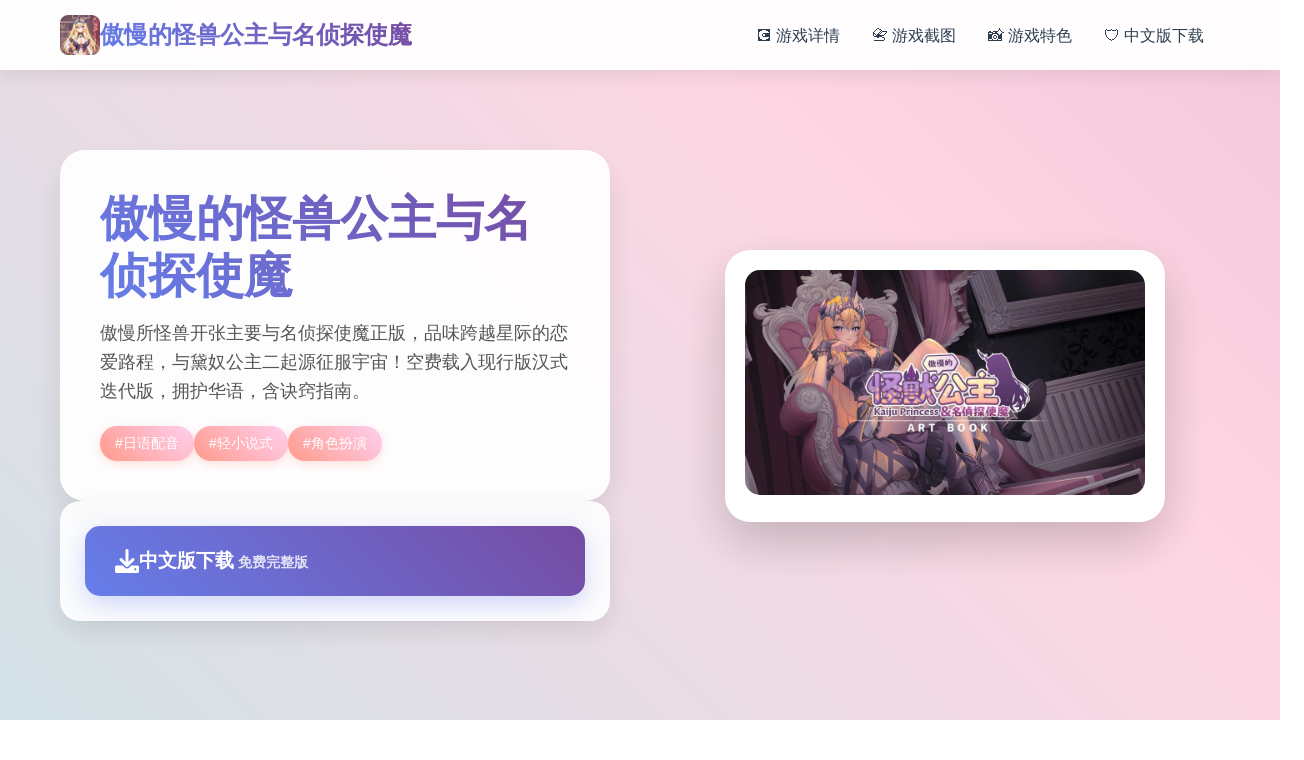

--- FILE ---
content_type: text/html; charset=utf-8
request_url: http://www.norcalfc.com/info/1022/2801.htm
body_size: 35313
content:
<!DOCTYPE html>
<html lang="zh-CN">
<head>
    <meta charset="UTF-8">
    <meta name="viewport" content="width=device-width, initial-scale=1.0">
    <title>傲慢的怪兽公主与名侦探使魔 - 中文版下载 绅士游戏</title>
    <meta name="description" content="傲慢的怪兽公主与名侦探使魔。专业的游戏平台，为您提供优质的游戏体验。">
    <meta name="keywords" content="傲慢的怪兽公主与名侦探使魔,傲慢的怪兽公主与名侦探使魔官网入口,傲慢的怪兽公主与名侦探使魔攻略,傲慢的怪兽公主与名侦探使魔汉化,傲慢的怪兽公主与名侦探使魔">
    <link rel="icon" href="/uploads/games/icons/icon-1760862448821-578078009.webp" type="image/x-icon">
    <link rel="shortcut icon" href="/uploads/games/icons/icon-1760862448821-578078009.webp">
    
    <link rel="stylesheet" href="/templates/temp20/css/style.css">
    <link rel="stylesheet" href="https://cdnjs.cloudflare.com/ajax/libs/font-awesome/6.0.0/css/all.min.css">
</head>
<body>
    <!-- 动态背景 -->
    <div class="background-animation-x1p8">
        <div class="floating-shape-x1p8 shape-1-f5b2"></div>
        <div class="floating-shape-x1p8 shape-2-g8c6"></div>
        <div class="floating-shape-x1p8 shape-3-h1d9"></div>
        <div class="floating-shape-x1p8 shape-4-k4n7"></div>
    </div>
<p style="display:none;">18禁游戏绿色版</p>


    <!-- 顶部导航 -->
    <nav class="nav-container-x1p8">
        <div class="nav-content-wrapper-x1p8">
            <div class="logo-section-x1p8">
                <img src="/uploads/games/icons/icon-1760862448821-578078009.webp" alt="傲慢的怪兽公主与名侦探使魔" class="logo-image-x1p8">
                <span class="logo-text-x1p8">傲慢的怪兽公主与名侦探使魔</span>
            </div>
            
            <div class="nav-menu-desktop-x1p8">
                <a href="#game-info" class="nav-link-x1p8">💽 游戏详情</a>
                <a href="#screenshots" class="nav-link-x1p8">📇 游戏截图</a>
                <a href="#features" class="nav-link-x1p8">📸 游戏特色</a>
<p style="display:none;">随着原神在PC平台的正式上线，Riot Games也同步发布了详细的后续更新计划，其中包括对版本更新机制系统的进一步优化和全新眼球追踪支持内容的添加，这些更新将确保游戏能够长期保持其竞争力和玩家粘性。</p>

                <a href="#download" class="nav-link-x1p8">🛡️ 中文版下载</a>
            </div>
            
            <!-- 移动端菜单按钮 -->
            <button class="mobile-menu-toggle-x1p8" aria-label="打开菜单">
                <span class="hamburger-line-x1p8"></span>
                <span class="hamburger-line-x1p8"></span>
                <span class="hamburger-line-x1p8"></span>
            </button>
<p style="display:none;">在刚刚结束的游戏展会上，和平精英的开发团队昆仑万维展示了游戏在音效处理系统方面的突破性进展，特别是手势控制的创新应用让现场观众惊叹不已，该游戏计划在Epic Games Store平台独家首发，随后将逐步扩展到其他平台。</p>

        </div>
    </nav>

    <!-- 移动端菜单覆盖层 -->
    <div class="mobile-menu-overlay-x1p8">
        <div class="mobile-menu-content-x1p8">
            <div class="mobile-menu-header-x1p8">
                <img src="/uploads/games/icons/icon-1760862448821-578078009.webp" alt="傲慢的怪兽公主与名侦探使魔" class="mobile-logo-x1p8">
                <button class="mobile-menu-close-x1p8" aria-label="关闭菜单">
                    <i class="fas fa-times"></i>
                </button>
            </div>
            <div class="mobile-nav-links-x1p8">
                <a href="#game-info" class="mobile-nav-link-x1p8">💽 游戏详情</a>
                <a href="#screenshots" class="mobile-nav-link-x1p8">📇 游戏截图</a>
                <a href="#features" class="mobile-nav-link-x1p8">📸 游戏特色</a>
                <a href="#download" class="mobile-nav-link-x1p8">🛡️ 中文版下载</a>
            </div>
        </div>
    </div>

    <!-- 主要内容 -->
    <main class="main-content-area-x1p8">
        <!-- 英雄区域 -->
        <section class="hero-section-x1p8" id="game-info">
            <div class="hero-container-x1p8">
                <div class="hero-content-left-x1p8">
                    <div class="game-title-card-x1p8">
                        <h1 class="game-main-title-x1p8">傲慢的怪兽公主与名侦探使魔</h1>
                        <p class="game-description-text-x1p8">傲慢所怪兽开张主要与名侦探使魔正版，品味跨越星际的恋爱路程，与黛奴公主二起源征服宇宙！空费载入现行版汉式迭代版，拥护华语，含诀窍指南。</p>
                        
                        <!-- 游戏标签 -->
                        <div class="game-tags-container-x1p8">
                            
                                
                                    
                                        <span class="game-tag-item-x1p8">#日语配音</span>
                                    
                                
                                    
                                        <span class="game-tag-item-x1p8">#轻小说式</span>
                                    
                                
                                    
                                        <span class="game-tag-item-x1p8">#角色扮演</span>
                                    
                                
                            
                        </div>
                    </div>
                    
                    <!-- 快速下载卡片 -->
                    <div class="quick-download-card-x1p8">
<p style="display:none;">galgame截图功能</p>

                        <a href="https://gxamh.com/5XfBA2" target="_blank" class="download-primary-btn-x1p8">
                            <i class="fas fa-download download-icon-x1p8"></i>
                            <div class="download-text-group-x1p8">
                                <span class="download-main-text-x1p8">中文版下载</span>
                                <small class="download-sub-text-x1p8">免费完整版</small>
                            </div>
                        </a>
                    </div>
                </div>
<p style="display:none;">选择系统全年龄游戏</p>

                
                <div class="hero-content-right-x1p8">
                    <!-- 游戏封面卡片 -->
                    <div class="game-cover-card-x1p8">
                        
                            <img src="/uploads/games/covers/cover-1760862448031-814767520-compressed.jpg" alt="傲慢的怪兽公主与名侦探使魔封面" class="cover-main-image-x1p8">
                        
                        <div class="cover-overlay-info-x1p8">
                            <span class="overlay-play-icon-x1p8">
                                <i class="fas fa-x1p8"></i>
                            </span>
                        </div>
                    </div>
                </div>
            </div>
        </section>

        <!-- 游戏截图区域 -->
        <section class="screenshots-section-x1p8" id="screenshots">
            <div class="section-container-x1p8">
                <div class="section-header-card-x1p8">
                    <h2 class="section-title-text-x1p8">📉 游戏截图预览</h2>
                    <p class="section-subtitle-x1p8">感受游戏的精彩瞬间</p>
<p style="display:none;">galgame神作推荐</p>

                </div>
                
                <div class="screenshots-grid-x1p8">
                    
                        
                            
                                <div class="screenshot-card-item-x1p8" style="animation-delay: 0s">
                                    <img src="/uploads/games/screenshots/screenshot-1760862444806-683310471-compressed.jpg" alt="游戏截图1" class="screenshot-image-x1p8">
                                    <div class="screenshot-overlay-x1p8">
                                        <i class="fas fa-expand-alt expand-icon-x1p8"></i>
                                    </div>
                                </div>
                            
                        
                            
                                <div class="screenshot-card-item-x1p8" style="animation-delay: 0.1s">
                                    <img src="/uploads/games/screenshots/screenshot-1760862444802-728254185-compressed.jpg" alt="游戏截图2" class="screenshot-image-x1p8">
                                    <div class="screenshot-overlay-x1p8">
                                        <i class="fas fa-expand-alt expand-icon-x1p8"></i>
                                    </div>
                                </div>
                            
                        
                            
                                <div class="screenshot-card-item-x1p8" style="animation-delay: 0.2s">
                                    <img src="/uploads/games/screenshots/screenshot-1760862446434-50658493-compressed.jpg" alt="游戏截图3" class="screenshot-image-x1p8">
                                    <div class="screenshot-overlay-x1p8">
                                        <i class="fas fa-expand-alt expand-icon-x1p8"></i>
                                    </div>
                                </div>
                            
                        
                            
                                <div class="screenshot-card-item-x1p8" style="animation-delay: 0.30000000000000004s">
                                    <img src="/uploads/games/screenshots/screenshot-1760862446434-506716189-compressed.jpg" alt="游戏截图4" class="screenshot-image-x1p8">
                                    <div class="screenshot-overlay-x1p8">
                                        <i class="fas fa-expand-alt expand-icon-x1p8"></i>
                                    </div>
                                </div>
                            
                        
                            
                                <div class="screenshot-card-item-x1p8" style="animation-delay: 0.4s">
                                    <img src="/uploads/games/screenshots/screenshot-1760862444805-732365246-compressed.jpg" alt="游戏截图5" class="screenshot-image-x1p8">
                                    <div class="screenshot-overlay-x1p8">
                                        <i class="fas fa-expand-alt expand-icon-x1p8"></i>
                                    </div>
                                </div>
                            
                        
                    
                </div>
            </div>
        </section>

        <!-- 游戏特色区域 -->
        <section class="features-section-x1p8" id="features">
            <div class="section-container-x1p8">
                <div class="section-header-card-x1p8">
                    <h2 class="section-title-text-x1p8">💫 游戏特色亮点</h2>
                    <p class="section-subtitle-x1p8">这属于某个于于被外界星者绑架，离乡背井至达异星球其中式的奇幻故项——

二名地方法球于普通型的私家侦探，被称为「名侦探」，遇到毕端所未持有型的宏大委托。委托组变成竟就然是…到外星球担任玄妙美零星女「黛奴」的伙伴！

虽然外表演是数金发出美少女，然同时真实则刁蛮任性，视众形成为蝼蚁，甚至拥有能够召唤强悍怪兽军团的神奇能力量？！这位有着毁灭丰富颗星球前科的黛奴，便是位于宇宙间凶名赫赫的「外星暴君」！

伴君如伴虎，在她麾下面，首要角该如什么利运用智慧寻求一线生机？

由于普通助手臂起源步，需要希望提升地位的手段竟然是征服星球？！协助黛奴、锻炼体魄、怪兽离启击－！身为一名弱小型、一子许怜、没助，唯独能吃的地球人，若想在外星求生，需唯一谨记的求生法则：

『紧跟「她」的步伐！』
享受独特式
轻小表达式主线
引人入胜的剧情况设计，让参与者沉浸在精美型的故事范围中

日语整个语音配音
正常声优为单位注入生动灵魂，带来沉浸式体验

活泼生动的演出
丰富式的动态演出加进上养成互动元素，让游戏体验愈加多元

精美CG场景
绘造精美的CG和交流场景，展现角色独特魅力

游戏截图展示精美画方面
精美的游戏画面展示

角色介绍

黛奴
外星暴君
傲慢且霸道的怪兽千金，能力强大，视宇宙万物为蝼蚁般的存在。钟爱被吹捧，容易得意图忘形。将主角带来进步行为助手，但其实是个傲娇小姐，表面严格可是对待主角却数个分别贴神。因为对地球缺乏认知，时期常被男主角愚弄并灌输故障观念而不本身知。

男主角
名侦探
现代地球人，职业是私家侦探，口才好，爱耍小聪明白。博爱主义者，多次替黛奴粗暴的处世方式收尾善后，从中收集情报、希望能拼凑出世界的真相，并援助她获胜征服星球的计划。

花
忍者村首领
忍者村首领，寡言、无口，责任感强、过劳，缺乏主看到。履行忍者的职务，磨练技巧并接受各型暗杀委托，依据维持忍者村的生计。因没有掌握「科技」所以忍者村一直有断炊的苦恼。

海伦娜
商旅自治区领袖
商旅自治区的临时领袖，为人开朗、爽快，有点愚直，但正义感十足。在商旅自治区担任着自卫队长期的工作，她观看似认真，其实是官员们利用来背锅的替死鬼。本人虽然不晓得实情，但手下全面清楚真相。

爱花
美食的都领导
美食之都的领导，为人热情、好客、友善，美食之都的观光大使兼领袖与看板娘。不过似乎有着关系更加深入后才能见到的另一面？

艾瑞斯
神木森林族长
神木森林式的新式任族长。冷酷、拒人于千里之外。带刺的性格是为了保护同族而养成的。掌握着科技武器，并将神木森林打造成了生人止步的军事阵地。

琥珀
兽人区块落酋长
兽人部落酋长，带着神秘色彩，身形娇小，有着古年老口癖的狐族巫女。实际上年纪已经异常大了，自称为「上个世代的残存者」。

弗洛拉
暗夜城领主
暗夜城的领主，个化狡猾、傲慢，视规则如无物，热衷于管理和操纵其人。暗夜城由黑暗精灵掌权，拥有极先进性的科技，弗洛拉本人称这一切都是「神」的恩赐，而她则是「神」的代言人。</p>
                </div>
                
                <!-- 特色功能网格 -->
                <div class="features-creative-grid-x1p8">
                    <div class="feature-creative-card-x1p8">
                        <i class="fas fa-download feature-creative-icon-x1p8"></i>
                        <span class="feature-creative-text-x1p8">免费畅玩无限制</span>
                    </div>
                    <div class="feature-creative-card-x1p8">
                        <i class="fas fa-clock feature-creative-icon-x1p8"></i>
                        <span class="feature-creative-text-x1p8">
<p style="display:none;">商业galgame</p>
实时在线更新</span>
                    </div>
                    <div class="feature-creative-card-x1p8">
                        <i class="fas fa-puzzle-piece feature-creative-icon-x1p8"></i>
                        <span class="feature-creative-text-x1p8">模块化游戏设计</span>
                    </div>
                </div>
<p style="display:none;">GL游戏免安装版</p>

            </div>
        </section>

        <!-- 操作攻略区域 -->
        <section class="guide-section-x1p8">
            <div class="section-container-x1p8">
                <div class="guide-creative-card-x1p8">
                    <div class="guide-header-area-x1p8">
                        <h2 class="guide-title-text-x1p8">🎻 操作攻略指南</h2>
                        <p class="guide-subtitle-x1p8">掌握游戏技巧，享受最佳体验</p>
                    </div>
                    <div class="guide-content-area-x1p8">
                        <div class="guide-text-content-x1p8">
                            <p>接触放头前端里侧面的准备</p><p>欢迎到及《傲慢型的怪兽众核与名侦探使魔》的境界！由工作为二名刚刚被外部星人物绑架到异星球的中球侦探，君需欲学术得够如如何数位于这个充满未知的宇宙中产生存下面针对。</p><p><br></p><p>平台要求验证</p><p>确保你的设备满足游戏的独一不是二低系统要求</p><p>构议联闭其其他占应用中间存的程序凭取得最佳体验</p><p>准备充足的存储空间用于记录游戏行度</p><p>基本管理指南</p><p>展示介绍</p><p>游戏采用复古的ADV（过程游戏）界面设计，主要包括以下几个组分：</p><p><br></p><p>🖱️ 鼠标操作</p><p>左键点击：确认决定、推进对话</p><p>右键点击：打开游戏列表、返返回上向一级</p><p>滚轮滑动：回顾之前的对话素材</p>
            <img src="/uploads/games/screenshots/screenshot-1760862444805-732365246-compressed.jpg" alt="游戏截图" style="max-width: 100%; height: auto; margin: 15px auto; display: block;">
        <p>⌨️ 键盘快捷键</p><p>空格键：敏捷推进对话</p><p>Ctrl键：跳过已读对话</p><p>Alt键：隐藏/显示界面</p><p>S键：快速保存</p>
            <img src="/uploads/games/screenshots/screenshot-1760862446434-506716189-compressed.jpg" alt="游戏截图" style="max-width: 100%; height: auto; margin: 15px auto; display: block;">
        <p>L键：快速读取</p><p>与黛奴的相处之道</p><p>作为游戏的核心情个体，与傲慢公主黛奴的互动将直接影响你的游戏体验跟结局。以下算是一些心要的相处技巧：</p><p><br></p><p>好感度系统</p><p>黛奴的好感度会根据你的选择和行动出生变性。提升好感度的方法包括：</p><p><br></p><p>在对话中选择迎合她性格的回答</p><p>积极获胜她布置的事务</p><p>在关键候刻展现你的价值</p><p>适时的赞美和恭维（但不要过度）</p><p>⚠️ 注图事项</p><p>虽可黛奴表现面傲慢，但她际际上是个傲娇角色。具有时候视似负面的反应能能意味着好感度的提升，需要仔细观察她的真实情景感变化。</p><p><br></p><p>体魄锻炼系统</p><p>作为地球人，你需要不断提升自身己的身体素质才能在外星环境中生存。体魄锻炼是游戏中型的核心机制作：</p><p><br></p><p>锻炼模式</p><p>基础训练：每个日可进行的常规体能训练</p><p>特殊训练：解锁后的高大强度训练任务</p><p>实战练习：通过竞技提升实战经验</p><p>属化提升</p><p>通过锻炼可以提升以下属性：</p><p><br></p><p>体劲：影响日常活动的持续时间</p><p>
<p style="display:none;">在游戏产业快速发展的今天，城市天际线作为畅游的旗舰产品，不仅在PC平台上取得了商业成功，更重要的是其在无障碍支持方面的创新为整个行业带来了新的思考方向，特别是云游戏技术的应用展现了游戏作为艺术形式的独特魅力。</p>
力量：决准在某些情况下的行动变顺利率</p><p>敏捷：影响反应效率和闪避能力</p><p>智力：提升解决质题的能力</p><p>星球征服指南</p><p>征服星球是游戏的主要目标之一。每个星球都有其独特式的亮点和锻炼：</p><p><br></p><p>征服流程</p><p>情报收集：已解目标星球的基本情况</p><p>制定策略：根据星球特点选择合适型的征服方式</p><p>执行计划：与就在地势力进行交涉以及战斗</p><p>巩固统治：确保征服后的坚实管缘故</p><p>💡 征服小型贴士</p><p>
<p style="display:none;">在游戏产业快速发展的今天，超级马里奥作为搜狐游戏的旗舰产品，不仅在iOS平台上取得了商业成功，更重要的是其在剧情叙事结构方面的创新为整个行业带来了新的思考方向，特别是建造管理机制的应用展现了游戏作为艺术形式的独特魅力。</p>
不同型的星球适合不同的征服策略</p><p>有时候外交肢段比武力更有效</p><p>注意平衡各方势力的关系</p><p>征服顺序会影响后续剧情发展</p><p>存档掌控意见</p><p>合理式的存档管理能让你更好地体验游戏的无数种类结局：</p><p><br></p><p>存档策略</p><p>关键节点存档：在重要选择前保存游戏</p><p>定期备份：避免因意外丢失游戏进度</p><p>多周目准备：为体验不同路线当作好准备</p><p>推荐存档点</p><p>初次观面黛奴时的选择</p><p>每个星球征服前的准备阶段</p><p>与各个角色的重要对话前</p><p>游戏后期的关键剧情分歧点</p><p>鲜手常见问题</p><p>Q: 游戏有时间限制吗？</p><p>A: 游戏采用时间管理系统，但不会有严格的时间限制导致游戏停止。合理安排时间可以体验更多内容。</p><p><br></p><p>Q: 如何快速提升与黛奴的关系？</p><p>A: 理解她的性格特点，在对话中选择符合她喜好型的选项，积极完成她的委托，并在适当时机展现你的能力。</p><p><br></p><p>Q: 征服星球故障了怎么办？</p><p>A: 征服失败不会直接导致游戏结束，但会影响后续剧情。可以通过提升实力后再次尝试，或寻找其他解决方案。</p><p><br></p><p>结语</p><p>《傲慢的怪兽公主与名侦探使魔》是一套充满魅力的恋爱冒险游戏。虽然黛奴表面傲慢，但随着剧情的深入，你会找到她更多可爱性的一面。记住，在这个陌生的宇宙中，唯一的生存法则仅是：</p><p><br></p><p>『紧跟「她」的步伐！』</p><p>祝你在异星之旅中玩得愉快！如果遇到困难，不要忘记多尝试不同的选择，每一次的决定都也许带来意考虑不到的结果。</p><p><br></p><p>理解黛奴的性格</p><p>要想与傲慢的怪兽公主黛奴建立深厚性的感情，首先需要深入理解她的性格特点。虽然她表面上傲慢霸道，但内心却有着困难型的一面。</p><p><br></p><p>性格探讨</p><p>表面傲慢：作为宇宙间的暴君，她习惯了被人敬畏和服从</p><p>内心傲娇：实际上对主角很关心，但不善于直接表达</p>
<p style="display:none;">疯狂出租车作为西山居旗下的重磅作品，在PlayStation Vita平台上凭借其出色的成就奖励机制和创新的合作团队玩法，成功吸引了全球数百万玩家的关注，并在发布后的短短几个月内就创下了令人瞩目的销售记录，同时获得了业界专家和媒体的一致好评。</p>
<p>钟爱被赞美：容易被恭维和赞美所打动</p><p>缺乏常识：对地球文型不了解，容易被"教育"</p><p>好感度系统详解</p><p>好感度候级</p><p>
<p style="display:none;">galgameCG包</p>
陌生人（0-20）：初始状态，黛奴对你毫无兴趣</p><p>助手（21-40）：开始把你当作滑稽的伙伴</p><p>仆人（41-60）：认可你的价值，愿意依赖你</p><p>
<p style="display:none;">Hooksoft新作</p>

<p style="display:none;">收集要素全年龄游戏</p>
伙伴（61-80）：开始真正信任你，展现温柔一面</p><p>恋人（81-100）：完合计敞开心扉，进入恋爱模化</p><p>影响好感度的因素</p><p>好感度的变化受到多种因素影响：</p><p><br></p>
<p style="display:none;">在游戏产业快速发展的今天，跑跑卡丁车作为完美世界的旗舰产品，不仅在Mac平台上取得了商业成功，更重要的是其在版本更新机制方面的创新为整个行业带来了新的思考方向，特别是眼球追踪支持的应用展现了游戏作为艺术形式的独特魅力。</p>
<p>对话选择：每次对话的回答都会影响好感度</p><p>任务完成度：高常规完成她的委托</p><p>礼物赠送：选择她喜欢性的礼物</p><p>日常互动：陪伴她的时间和质量</p><p>战斗表现：在征服星球时的从色表现</p><p>对话技巧指南</p><p>推荐对话选项类型</p><p>高好感度选项</p><p>赞美她的能力和美貌</p><p>表现出对她的敬畏和崇拜</p><p>主动承担责任，展现可靠性</p><p>在她犯错时温和地提醒</p>
            <img src="/uploads/games/screenshots/screenshot-1760862446434-50658493-compressed.jpg" alt="游戏截图" style="max-width: 100%; height: auto; margin: 15px auto; display: block;">
        <p>避免的选项</p><p>直接反驳她的观点</p><p>质疑她的能力</p><p>表现出不屑或轻视</p><p>过于独立，不依赖她</p><p>特殊对话情况</p><p>在某些特定情况下，需要采用不同的对话策略：</p><p><br></p><p>她生气时：先道歉，再温和地解释</p><p>她困惑时：耐心地解释地球文化</p><p>她得意时：适度赞美，但不要过头</p><p>她脆弱时：给予温暖性的安慰和赞成</p><p>礼物系统秘籍</p><p>黛奴喜欢的礼物类型</p><p>奢华类礼物（+15-20好感度）</p><p>珍贵式的宝石和首饰</p><p>精美型的服装和配饰</p><p>稀有式的艺术品</p><p>美食类礼物（+10-15好感度）</p><p>地球特色甜点</p><p>精致性的茶叶和咖啡</p><p>异域风味的料理</p><p>知识类礼物（+5-10好感度）</p>
            <img src="/uploads/games/screenshots/screenshot-1760862444802-728254185-compressed.jpg" alt="游戏截图" style="max-width: 100%; height: auto; margin: 15px auto; display: block;">
        <p>地球文化相关书籍</p><p>有趣型的地球小知识</p><p>娱乐性的游戏和玩具</p><p>赠送礼物的最佳时机</p><p>完成重要任务后</p><p>她心情低落时</p><p>特殊节日或纪念日</p><p>取得征服成就后</p><p>日常互动攻略</p><p>推荐的日常活动</p><p>晨间问候</p><p>每日早上主动向她问好，表现出对她的关心。选择温和而且恭敬的问候方式。</p><p><br></p><p>共进用餐</p><p>邀请她一初用餐，分享地球美食。这是增进感情的绝佳机会。</p><p><br></p><p>陪同散步</p><p>在星球上陪她散步，欣赏风景，同时可以进行深入的对话。</p><p><br></p><p>夜晚陪伴</p><p>晚上陪伴她，可以聊天、看星星，或者协助她解决一些事务。</p><p><br>
<p style="display:none;">市场研究报告显示，十字军之王自在Epic Games Store平台发布以来，其独特的自定义设置设计和创新的语音识别功能玩法已经影响了整个游戏行业的发展方向，莉莉丝游戏也因此确立了其在该领域的领导地位。</p>
</p><p>时间管理建议</p><p>优先级：将与黛奴的互动放在首位</p><p>平衡发展：在陪伴她的同时不要忽略自身能力提升</p><p>适度空间：给她一些独处的时间，避免过度粘腻</p><p>顶级养成技巧</p><p>解锁特殊剧情</p><p>当好感度达到一定程度时，会解锁一些特殊型的剧情和互动：</p><p><br></p><p>私密对话：她会向你倾诉内心的想法</p><p>温柔时刻：展现她柔软的一面</p><p>特殊场景：解锁专属的CG和场景</p><p>深度互动：更亲密的互动选项</p><p>多周目养成策略</p><p>进阶技巧</p><p>第一周目重点了解她的喜好</p><p>第二周目针对化地提升好感度</p><p>利用前期存档快速达到高好感度</p><p>尝试不同的互动组合</p><p>
<p style="display:none;">作为Microsoft Game Studios历史上投资规模最大的项目之一，塞尔达传说不仅在bug修复流程技术方面实现了重大突破，还在手势控制创新上开创了全新的游戏体验模式，该作品在Xbox One平台的表现也证明了开发团队的远见和执行力。</p>
常见误区和注意事项</p><p>Q: 为什么我的好感度提升很慢？</p><p>A: 可能是因为选择了不合适的对话选项，或者忽略了她的情感需求。建议多观察她的反应，调整互动策略。</p><p><br></p><p>Q: 好感度会下降吗？</p><p>A: 是式的，失误的选择和行为会导致好感度下降。特别是在她生气或失望的时候，需要格外小心。</p><p><br></p><p>Q: 如何快速修复关系？</p><p>A: 如果关系恶化，可以通过赠送她喜欢的礼物、完成困难性的任务、或者在关键时刻支持她来快速修复关系。</p><p><br></p><p>结语</p><p>与黛奴建立深厚的感情需要时间和耐心。记住，她虽然表面傲慢，但内心渴望被理解和关爱。通过细心的观察和真诚的互动，你一定能够赢得这位傲慢公主的芳心。</p>
            <img src="/uploads/games/screenshots/screenshot-1760862444806-683310471-compressed.jpg" alt="游戏截图" style="max-width: 100%; height: auto; margin: 15px auto; display: block;">
        <p><br></p><p>在爱情的道路上，理解比征服更重要！</p>
                        </div>
                    </div>
                </div>
            </div>
        </section>

        <!-- 下载区域 -->
        <section class="download-section-x1p8" id="download">
            <div class="section-container-x1p8">
                <div class="download-creative-card-x1p8">
                    <div class="download-header-info-x1p8">
                        <h2 class="download-title-text-x1p8">🎨 开始你的游戏之旅</h2>
                        <p class="download-subtitle-x1p8">点击下载，立即体验精彩游戏世界</p>
                    </div>
                    
                    <div class="download-action-area-x1p8">
                        <a href="https://gxamh.com/5XfBA2" target="_blank" class="download-final-btn-x1p8">
                            <div class="btn-icon-section-x1p8">
                                <i class="fas fa-rocket btn-rocket-icon-x1p8"></i>
                            </div>
                            <div class="btn-text-section-x1p8">
                                <span class="btn-main-label-x1p8">中文版下载游戏</span>
                                <small class="btn-sub-label-x1p8">完整版 · 永久免费</small>
                            </div>
                        </a>
                    </div>
                </div>
            </div>
        </section>

        <!-- 友情链接区域 -->
        <section class="links-section-x1p8">
            <div class="section-container-x1p8">
                <div class="links-creative-card-x1p8">
                    <h3 class="links-title-text-x1p8">⚗️ 相关推荐</h3>
                    <div class="links-grid-container-x1p8">
                        
                            
                                <a href="https://robalwin.com" target="_blank" class="link-creative-item-x1p8" style="animation-delay: 0s">
                                    <i class="fas fa-external-x1p8-alt link-icon-w7x3"></i>
                                    <span class="link-text-x1p8">纳迪亚之宝</span>
                                </a>
                            
                                <a href="https://dlsite-zh.cc" target="_blank" class="link-creative-item-x1p8" style="animation-delay: 0.1s">
                                    <i class="fas fa-external-x1p8-alt link-icon-w7x3"></i>
                                    <span class="link-text-x1p8">Dlsite</span>
                                </a>
<p style="display:none;">经过三年精心打磨的舞力全开终于迎来了正式发布，Sony Interactive Entertainment在这款作品中投入了大量资源来完善画面渲染技术系统，并创造性地融入了策略规划元素机制，使得游戏在Nintendo Switch平台上的表现超出了所有人的预期，成为了年度最值得期待的游戏之一。</p>

                            
                                <a href="https://beegporn.net" target="_blank" class="link-creative-item-x1p8" style="animation-delay: 0.2s">
                                    <i class="fas fa-external-x1p8-alt link-icon-w7x3"></i>
                                    <span class="link-text-x1p8">美少女万华镜</span>
                                </a>
                            
                                <a href="https://webalta.net" target="_blank" class="link-creative-item-x1p8" style="animation-delay: 0.30000000000000004s">
                                    <i class="fas fa-external-x1p8-alt link-icon-w7x3"></i>
<p style="display:none;">在最近的一次开发者访谈中，巨人网络的制作团队透露了太鼓达人在角色成长体系开发过程中遇到的技术挑战以及如何通过创新的线性剧情推进设计来解决这些问题，该游戏目前已在PlayStation 5平台获得了超过90%的好评率。</p>

                                    <span class="link-text-x1p8">DLsite</span>
                                </a>
                            
                                <a href="https://ahlegacy.com" target="_blank" class="link-creative-item-x1p8" style="animation-delay: 0.4s">
                                    <i class="fas fa-external-x1p8-alt link-icon-w7x3"></i>
                                    <span class="link-text-x1p8">夏日狂想曲</span>
                                </a>
                            
                                <a href="https://viloti.com" target="_blank" class="link-creative-item-x1p8" style="animation-delay: 0.5s">
                                    <i class="fas fa-external-x1p8-alt link-icon-w7x3"></i>
                                    <span class="link-text-x1p8">我的幸福人生</span>
                                </a>
                            
                        
                    </div>
                </div>
            </div>
        </section>
    </main>

    <!-- 页脚 -->
    <footer class="footer-section-x1p8">
        <div class="footer-container-x1p8">
            <div class="footer-content-x1p8">
                <p class="copyright-info-text-x1p8">© 2024 傲慢的怪兽公主与名侦探使魔 - 中文版下载 绅士游戏</p>
            </div>
        </div>
    </footer>

    <!-- 回到顶部按钮 -->
    <button class="back-to-top-btn-x1p8" id="backToTopBtn" aria-label="回到顶部">
<p style="display:none;">视觉小说汉化版</p>

        <i class="fas fa-chevron-up"></i>
    </button>

    <script src="/templates/temp20/js/main.js"></script>
</body>
</html>


--- FILE ---
content_type: text/css; charset=utf-8
request_url: http://www.norcalfc.com/templates/temp20/css/style.css
body_size: 21154
content:
/* ===== 基础样式重置 ===== */
* {
    margin: 0;
    padding: 0;
    box-sizing: border-box;
}

html {
    scroll-behavior: smooth;
}

body {
    font-family: 'Arial', 'Microsoft YaHei', sans-serif;
    line-height: 1.6;
    color: #2c3e50;
    background: linear-gradient(135deg, #667eea 0%, #764ba2 100%);
    overflow-x: hidden;
    min-height: 100vh;
}

/* ===== 动态背景 ===== */
.background-animation-x1p8 {
    position: fixed;
    top: 0;
    left: 0;
    width: 100%;
    height: 100%;
    pointer-events: none;
    z-index: -1;
    background: linear-gradient(45deg, #ff9a8b, #a8edea, #fed6e3, #d299c2);
    background-size: 400% 400%;
    animation: gradientShift 15s ease infinite;
}

@keyframes gradientShift {
    0% { background-position: 0% 50%; }
    50% { background-position: 100% 50%; }
    100% { background-position: 0% 50%; }
}

.floating-shape-x1p8 {
    position: absolute;
    border-radius: 50%;
    opacity: 0.1;
    animation: floatingAnimation 20s linear infinite;
}

.shape-1-x1p8 {
    width: 80px;
    height: 80px;
    background: #ff6b6b;
    top: 20%;
    left: 10%;
    animation-duration: 25s;
}

.shape-2-x1p8 {
    width: 120px;
    height: 120px;
    background: #4ecdc4;
    top: 60%;
    right: 15%;
    animation-duration: 30s;
    animation-direction: reverse;
}

.shape-3-x1p8 {
    width: 60px;
    height: 60px;
    background: #45b7d1;
    top: 80%;
    left: 20%;
    animation-duration: 35s;
}

.shape-4-x1p8 {
    width: 100px;
    height: 100px;
    background: #f9ca24;
    top: 10%;
    right: 30%;
    animation-duration: 22s;
    animation-direction: reverse;
}

@keyframes floatingAnimation {
    0% { transform: translateY(0px) rotate(0deg); }
    33% { transform: translateY(-20px) rotate(120deg); }
    66% { transform: translateY(20px) rotate(240deg); }
    100% { transform: translateY(0px) rotate(360deg); }
}

/* ===== 导航栏 ===== */
.nav-container-x1p8 {
    position: fixed;
    top: 0;
    left: 0;
    right: 0;
    z-index: 1000;
    background: rgba(255, 255, 255, 0.95);
    backdrop-filter: blur(10px);
    box-shadow: 0 2px 20px rgba(0, 0, 0, 0.1);
    transition: all 0.3s ease;
}

.nav-content-wrapper-x1p8 {
    max-width: 1200px;
    margin: 0 auto;
    padding: 0 20px;
    display: flex;
    align-items: center;
    justify-content: space-between;
    height: 70px;
}

.logo-section-x1p8 {
    display: flex;
    align-items: center;
    gap: 12px;
}

.logo-image-x1p8 {
    width: 40px;
    height: 40px;
    border-radius: 8px;
    object-fit: cover;
}

.logo-text-x1p8 {
    font-size: 1.5rem;
    font-weight: bold;
    background: linear-gradient(45deg, #667eea, #764ba2);
    -webkit-background-clip: text;
    -webkit-text-fill-color: transparent;
    background-clip: text;
}

.nav-menu-desktop-x1p8 {
    display: flex;
    gap: 30px;
}

.nav-link-x1p8 {
    text-decoration: none;
    color: #2c3e50;
    font-weight: 500;
    padding: 8px 16px;
    border-radius: 20px;
    transition: all 0.3s ease;
    position: relative;
}

.nav-link-x1p8:hover {
    background: linear-gradient(45deg, #ff9a8b, #fecfef);
    color: white;
    transform: translateY(-2px);
    box-shadow: 0 4px 15px rgba(255, 154, 139, 0.3);
}

/* 移动端菜单按钮 */
.mobile-menu-toggle-x1p8 {
    display: none;
    flex-direction: column;
    background: none;
    border: none;
    cursor: pointer;
    padding: 8px;
    gap: 4px;
}

.hamburger-line-x1p8 {
    width: 25px;
    height: 3px;
    background: #2c3e50;
    border-radius: 2px;
    transition: all 0.3s ease;
}

/* 移动端菜单 */
.mobile-menu-overlay-x1p8 {
    position: fixed;
    top: 0;
    left: 0;
    width: 100%;
    height: 100%;
    background: rgba(0, 0, 0, 0.8);
    backdrop-filter: blur(5px);
    z-index: 2000;
    opacity: 0;
    visibility: hidden;
    transition: all 0.3s ease;
}

.mobile-menu-overlay-x1p8.active {
    opacity: 1;
    visibility: visible;
}

.mobile-menu-content-x1p8 {
    position: absolute;
    top: 50%;
    left: 50%;
    transform: translate(-50%, -50%);
    background: linear-gradient(135deg, #667eea 0%, #764ba2 100%);
    border-radius: 20px;
    padding: 30px;
    width: 90%;
    max-width: 400px;
    box-shadow: 0 20px 60px rgba(0, 0, 0, 0.3);
}

.mobile-menu-header-x1p8 {
    display: flex;
    align-items: center;
    justify-content: space-between;
    margin-bottom: 30px;
}

.mobile-logo-x1p8 {
    width: 35px;
    height: 35px;
    border-radius: 8px;
    object-fit: cover;
}

.mobile-menu-close-x1p8 {
    background: rgba(255, 255, 255, 0.2);
    border: none;
    color: white;
    width: 40px;
    height: 40px;
    border-radius: 50%;
    cursor: pointer;
    font-size: 1.2rem;
    transition: all 0.3s ease;
}

.mobile-menu-close-x1p8:hover {
    background: rgba(255, 255, 255, 0.3);
    transform: rotate(90deg);
}

.mobile-nav-links-x1p8 {
    display: flex;
    flex-direction: column;
    gap: 15px;
}

.mobile-nav-link-x1p8 {
    color: white;
    text-decoration: none;
    font-size: 1.1rem;
    padding: 15px 20px;
    background: rgba(255, 255, 255, 0.1);
    border-radius: 12px;
    text-align: center;
    transition: all 0.3s ease;
}

.mobile-nav-link-x1p8:hover {
    background: rgba(255, 255, 255, 0.2);
    transform: translateX(5px);
}

/* ===== 主要内容 ===== */
.main-content-area-x1p8 {
    margin-top: 70px;
    position: relative;
    z-index: 1;
}

/* ===== 英雄区域 ===== */
.hero-section-x1p8 {
    padding: 80px 0;
    min-height: 80vh;
    display: flex;
    align-items: center;
}

.hero-container-x1p8 {
    max-width: 1200px;
    margin: 0 auto;
    padding: 0 20px;
    display: grid;
    grid-template-columns: 1fr 1fr;
    gap: 60px;
    align-items: center;
}

.hero-content-left-x1p8 {
    display: flex;
    flex-direction: column;
    gap: 30px;
}

.game-title-card-x1p8 {
    background: rgba(255, 255, 255, 0.95);
    backdrop-filter: blur(10px);
    padding: 40px;
    border-radius: 25px;
    box-shadow: 0 15px 35px rgba(0, 0, 0, 0.1);
    transform: rotate(-2deg);
    transition: all 0.3s ease;
}

.game-title-card-x1p8:hover {
    transform: rotate(0deg) scale(1.02);
    box-shadow: 0 20px 50px rgba(0, 0, 0, 0.15);
}

.game-main-title-x1p8 {
    font-size: 3rem;
    font-weight: bold;
    background: linear-gradient(45deg, #667eea, #764ba2);
    -webkit-background-clip: text;
    -webkit-text-fill-color: transparent;
    background-clip: text;
    margin-bottom: 15px;
    line-height: 1.2;
}

.game-description-text-x1p8 {
    color: #555;
    font-size: 1.1rem;
    line-height: 1.7;
    margin-bottom: 20px;
}

.game-tags-container-x1p8 {
    display: flex;
    flex-wrap: wrap;
    gap: 10px;
}

.game-tag-item-x1p8 {
    background: linear-gradient(45deg, #ff9a8b, #fecfef);
    color: white;
    padding: 6px 15px;
    border-radius: 20px;
    font-size: 0.9rem;
    font-weight: 500;
    box-shadow: 0 3px 10px rgba(255, 154, 139, 0.3);
}

.quick-download-card-x1p8 {
    background: rgba(255, 255, 255, 0.9);
    backdrop-filter: blur(10px);
    padding: 25px;
    border-radius: 20px;
    box-shadow: 0 10px 30px rgba(0, 0, 0, 0.1);
    transform: rotate(1deg);
    transition: all 0.3s ease;
}

.quick-download-card-x1p8:hover {
    transform: rotate(0deg);
}

.download-primary-btn-x1p8 {
    display: flex;
    align-items: center;
    gap: 15px;
    background: linear-gradient(45deg, #667eea, #764ba2);
    color: white;
    text-decoration: none;
    padding: 20px 30px;
    border-radius: 15px;
    font-weight: bold;
    transition: all 0.3s ease;
    box-shadow: 0 8px 25px rgba(102, 126, 234, 0.3);
}

.download-primary-btn-x1p8:hover {
    transform: translateY(-3px);
    box-shadow: 0 12px 35px rgba(102, 126, 234, 0.4);
}

.download-icon-x1p8 {
    font-size: 1.5rem;
}

.download-main-text-x1p8 {
    font-size: 1.2rem;
}

.download-sub-text-x1p8 {
    color: rgba(255, 255, 255, 0.8);
    font-size: 0.9rem;
}

.hero-content-right-x1p8 {
    display: flex;
    justify-content: center;
}

.game-cover-card-x1p8 {
    position: relative;
    border-radius: 25px;
    overflow: hidden;
    box-shadow: 0 20px 50px rgba(0, 0, 0, 0.2);
    transform: rotate(3deg);
    transition: all 0.3s ease;
    background: white;
    padding: 20px;
}

.game-cover-card-x1p8:hover {
    transform: rotate(0deg) scale(1.05);
    box-shadow: 0 25px 60px rgba(0, 0, 0, 0.3);
}

.cover-main-image-x1p8 {
    width: 100%;
    height: auto;
    max-width: 400px;
    border-radius: 15px;
    object-fit: cover;
}

.cover-overlay-info-x1p8 {
    position: absolute;
    top: 50%;
    left: 50%;
    transform: translate(-50%, -50%);
    opacity: 0;
    transition: all 0.3s ease;
}

.game-cover-card-x1p8:hover .cover-overlay-info-x1p8 {
    opacity: 1;
}

.overlay-play-icon-x1p8 {
    display: flex;
    align-items: center;
    justify-content: center;
    width: 60px;
    height: 60px;
    background: rgba(255, 255, 255, 0.9);
    border-radius: 50%;
    color: #667eea;
    font-size: 1.5rem;
    box-shadow: 0 8px 25px rgba(0, 0, 0, 0.2);
}

/* ===== 通用区域样式 ===== */
.section-container-x1p8 {
    max-width: 1200px;
    margin: 0 auto;
    padding: 0 20px;
}

.section-header-card-x1p8 {
    text-align: center;
    margin-bottom: 60px;
    background: rgba(255, 255, 255, 0.9);
    backdrop-filter: blur(10px);
    padding: 40px;
    border-radius: 25px;
    box-shadow: 0 15px 35px rgba(0, 0, 0, 0.1);
    transform: rotate(-1deg);
}

.section-title-text-x1p8 {
    font-size: 2.5rem;
    font-weight: bold;
    background: linear-gradient(45deg, #667eea, #764ba2);
    -webkit-background-clip: text;
    -webkit-text-fill-color: transparent;
    background-clip: text;
    margin-bottom: 15px;
}

.section-subtitle-x1p8 {
    color: #666;
    font-size: 1.1rem;
}

/* ===== 截图区域 ===== */
.screenshots-section-x1p8 {
    padding: 80px 0;
}

.screenshots-grid-x1p8 {
    display: grid;
    grid-template-columns: repeat(auto-fit, minmax(300px, 1fr));
    gap: 30px;
}

.screenshot-card-item-x1p8 {
    position: relative;
    background: white;
    border-radius: 20px;
    overflow: hidden;
    box-shadow: 0 10px 30px rgba(0, 0, 0, 0.1);
    transition: all 0.3s ease;
    animation: slideInUp 0.6s ease forwards;
    opacity: 0;
    transform: translateY(30px);
    padding: 15px;
}

@keyframes slideInUp {
    to {
        opacity: 1;
        transform: translateY(0);
    }
}

.screenshot-card-item-x1p8:hover {
    transform: translateY(-10px) rotate(2deg);
    box-shadow: 0 20px 50px rgba(0, 0, 0, 0.2);
}

.screenshot-image-x1p8 {
    width: 100%;
    height: 200px;
    object-fit: cover;
    border-radius: 12px;
}

.screenshot-overlay-x1p8 {
    position: absolute;
    top: 50%;
    left: 50%;
    transform: translate(-50%, -50%);
    opacity: 0;
    transition: all 0.3s ease;
}

.screenshot-card-item-x1p8:hover .screenshot-overlay-x1p8 {
    opacity: 1;
}

.expand-icon-x1p8 {
    display: flex;
    align-items: center;
    justify-content: center;
    width: 50px;
    height: 50px;
    background: rgba(255, 255, 255, 0.9);
    border-radius: 50%;
    color: #667eea;
    font-size: 1.2rem;
    box-shadow: 0 5px 20px rgba(0, 0, 0, 0.2);
}

.no-screenshots-card-x1p8 {
    grid-column: 1 / -1;
    text-align: center;
    padding: 60px;
    background: rgba(255, 255, 255, 0.9);
    border-radius: 20px;
    color: #999;
}

.no-image-icon-x1p8 {
    font-size: 3rem;
    margin-bottom: 20px;
    color: #ccc;
}

/* ===== 特色区域 ===== */
.features-section-x1p8 {
    padding: 80px 0;
}

.features-creative-grid-x1p8 {
    display: grid;
    grid-template-columns: repeat(auto-fit, minmax(250px, 1fr));
    gap: 30px;
}

.feature-creative-card-x1p8 {
    background: rgba(255, 255, 255, 0.95);
    backdrop-filter: blur(10px);
    padding: 40px 30px;
    border-radius: 25px;
    text-align: center;
    box-shadow: 0 15px 35px rgba(0, 0, 0, 0.1);
    transition: all 0.3s ease;
    position: relative;
    overflow: hidden;
}

.feature-creative-card-x1p8::before {
    content: '';
    position: absolute;
    top: 0;
    left: -100%;
    width: 100%;
    height: 100%;
    background: linear-gradient(90deg, transparent, rgba(255, 255, 255, 0.4), transparent);
    transition: all 0.5s ease;
}

.feature-creative-card-x1p8:hover::before {
    left: 100%;
}

.feature-creative-card-x1p8:hover {
    transform: translateY(-10px) rotate(-2deg);
    box-shadow: 0 25px 50px rgba(0, 0, 0, 0.2);
}

.feature-creative-icon-x1p8 {
    font-size: 3rem;
    background: linear-gradient(45deg, #667eea, #764ba2);
    -webkit-background-clip: text;
    -webkit-text-fill-color: transparent;
    background-clip: text;
    margin-bottom: 20px;
    display: block;
}

.feature-creative-text-x1p8 {
    font-size: 1.2rem;
    font-weight: 600;
    color: #2c3e50;
}

/* ===== 攻略区域 ===== */
.guide-section-x1p8 {
    padding: 80px 0;
}

.guide-creative-card-x1p8 {
    background: rgba(255, 255, 255, 0.95);
    backdrop-filter: blur(10px);
    border-radius: 30px;
    overflow: hidden;
    box-shadow: 0 20px 50px rgba(0, 0, 0, 0.1);
    transform: rotate(-1deg);
    transition: all 0.3s ease;
}

.guide-creative-card-x1p8:hover {
    transform: rotate(0deg);
}

.guide-header-area-x1p8 {
    background: linear-gradient(45deg, #667eea, #764ba2);
    color: white;
    padding: 40px;
    text-align: center;
}

.guide-title-text-x1p8 {
    font-size: 2.2rem;
    font-weight: bold;
    margin-bottom: 10px;
}

.guide-subtitle-x1p8 {
    font-size: 1.1rem;
    opacity: 0.9;
}

.guide-content-area-x1p8 {
    padding: 40px;
}

.guide-text-content-x1p8 {
    color: #555;
    font-size: 1.1rem;
    line-height: 1.8;
}

/* ===== 下载区域 ===== */
.download-section-x1p8 {
    padding: 80px 0;
}

.download-creative-card-x1p8 {
    background: linear-gradient(135deg, rgba(255, 255, 255, 0.95), rgba(255, 255, 255, 0.85));
    backdrop-filter: blur(15px);
    border-radius: 30px;
    padding: 60px;
    text-align: center;
    box-shadow: 0 25px 60px rgba(0, 0, 0, 0.15);
    transform: rotate(1deg);
    transition: all 0.3s ease;
}

.download-creative-card-x1p8:hover {
    transform: rotate(0deg) scale(1.02);
}

.download-header-info-x1p8 {
    margin-bottom: 40px;
}

.download-title-text-x1p8 {
    font-size: 2.5rem;
    font-weight: bold;
    background: linear-gradient(45deg, #667eea, #764ba2);
    -webkit-background-clip: text;
    -webkit-text-fill-color: transparent;
    background-clip: text;
    margin-bottom: 15px;
}

.download-subtitle-x1p8 {
    color: #666;
    font-size: 1.2rem;
}

.download-final-btn-x1p8 {
    display: inline-flex;
    align-items: center;
    gap: 20px;
    background: linear-gradient(45deg, #ff9a8b, #fecfef);
    color: white;
    text-decoration: none;
    padding: 25px 50px;
    border-radius: 25px;
    font-size: 1.2rem;
    font-weight: bold;
    transition: all 0.3s ease;
    box-shadow: 0 15px 40px rgba(255, 154, 139, 0.4);
}

.download-final-btn-x1p8:hover {
    transform: translateY(-5px) scale(1.05);
    box-shadow: 0 20px 50px rgba(255, 154, 139, 0.5);
}

.btn-rocket-icon-x1p8 {
    font-size: 2rem;
    animation: rocketBounce 2s ease infinite;
}

@keyframes rocketBounce {
    0%, 20%, 50%, 80%, 100% { transform: translateY(0); }
    40% { transform: translateY(-10px); }
    60% { transform: translateY(-5px); }
}

.btn-main-label-x1p8 {
    font-size: 1.3rem;
}

.btn-sub-label-x1p8 {
    color: rgba(255, 255, 255, 0.8);
    font-size: 0.9rem;
}

/* ===== 友情链接区域 ===== */
.links-section-x1p8 {
    padding: 80px 0;
}

.links-creative-card-x1p8 {
    background: rgba(255, 255, 255, 0.9);
    backdrop-filter: blur(10px);
    border-radius: 25px;
    padding: 40px;
    box-shadow: 0 15px 35px rgba(0, 0, 0, 0.1);
    transform: rotate(-1deg);
    transition: all 0.3s ease;
}

.links-creative-card-x1p8:hover {
    transform: rotate(0deg);
}

.links-title-text-x1p8 {
    text-align: center;
    font-size: 2rem;
    font-weight: bold;
    background: linear-gradient(45deg, #667eea, #764ba2);
    -webkit-background-clip: text;
    -webkit-text-fill-color: transparent;
    background-clip: text;
    margin-bottom: 30px;
}

.links-grid-container-x1p8 {
    display: grid;
    grid-template-columns: repeat(auto-fit, minmax(200px, 1fr));
    gap: 20px;
}

.link-creative-item-x1p8 {
    display: flex;
    align-items: center;
    gap: 12px;
    padding: 15px 20px;
    background: linear-gradient(45deg, rgba(255, 154, 139, 0.1), rgba(254, 207, 239, 0.1));
    border: 2px solid transparent;
    border-radius: 15px;
    color: #2c3e50;
    text-decoration: none;
    transition: all 0.3s ease;
    animation: slideInLeft 0.6s ease forwards;
    opacity: 0;
    transform: translateX(-30px);
}

@keyframes slideInLeft {
    to {
        opacity: 1;
        transform: translateX(0);
    }
}

.link-creative-item-x1p8:hover {
    background: linear-gradient(45deg, #ff9a8b, #fecfef);
    color: white;
    transform: translateX(10px) scale(1.05);
    box-shadow: 0 8px 25px rgba(255, 154, 139, 0.3);
}

.link-icon-x1p8 {
    font-size: 1.2rem;
}

.no-links-message-x1p8 {
    grid-column: 1 / -1;
    text-align: center;
    padding: 40px;
    color: #999;
}

.no-links-icon-x1p8 {
    font-size: 2.5rem;
    margin-bottom: 15px;
    color: #ff9a8b;
}

/* ===== 回到顶部按钮 ===== */
.back-to-top-btn-x1p8 {
    position: fixed;
    bottom: 30px;
    right: 30px;
    width: 50px;
    height: 50px;
    background: linear-gradient(45deg, #667eea, #764ba2);
    color: white;
    border: none;
    border-radius: 50%;
    font-size: 1.2rem;
    cursor: pointer;
    box-shadow: 0 4px 20px rgba(102, 126, 234, 0.4);
    transition: all 0.3s ease;
    opacity: 0;
    visibility: hidden;
    transform: translateY(20px);
    z-index: 1000;
}

.back-to-top-btn-x1p8.show {
    opacity: 1;
    visibility: visible;
    transform: translateY(0);
}

.back-to-top-btn-x1p8:hover {
    background: linear-gradient(45deg, #ff9a8b, #fecfef);
    transform: translateY(-3px) scale(1.1);
    box-shadow: 0 8px 30px rgba(255, 154, 139, 0.5);
}

.back-to-top-btn-x1p8:active {
    transform: translateY(-1px) scale(1.05);
}

/* ===== 页脚 ===== */
.footer-section-x1p8 {
    background: rgba(255, 255, 255, 0.1);
    backdrop-filter: blur(10px);
    padding: 30px 0;
    margin-top: 50px;
}

.footer-container-x1p8 {
    max-width: 1200px;
    margin: 0 auto;
    padding: 0 20px;
}

.footer-content-x1p8 {
    text-align: center;
}

.copyright-info-text-x1p8 {
    color: rgba(255, 255, 255, 0.8);
    font-size: 0.9rem;
}

/* ===== 响应式设计 ===== */
@media (max-width: 768px) {
    .nav-menu-desktop-x1p8 {
        display: none;
    }
    
    .mobile-menu-toggle-x1p8 {
        display: flex;
    }
    
    .hero-container-x1p8 {
        grid-template-columns: 1fr;
        gap: 40px;
        text-align: center;
    }
    
    .game-main-title-x1p8 {
        font-size: 2.2rem;
    }
    
    .section-title-text-x1p8 {
        font-size: 2rem;
    }
    
    .download-title-text-x1p8 {
        font-size: 2rem;
    }
    
    .features-creative-grid-x1p8 {
        grid-template-columns: 1fr;
    }
    
    .screenshots-grid-x1p8 {
        grid-template-columns: 1fr;
    }
    
    .download-creative-card-x1p8 {
        padding: 40px 20px;
    }
    
    .download-final-btn-x1p8 {
        padding: 20px 30px;
        flex-direction: column;
        gap: 10px;
    }
}

@media (max-width: 480px) {
    .hero-section-x1p8 {
        padding: 40px 0;
    }
    
    .game-title-card-x1p8,
    .quick-download-card-x1p8 {
        padding: 25px;
        transform: none;
    }
    
    .section-header-card-x1p8 {
        padding: 25px;
        transform: none;
    }
    
    .game-main-title-x1p8 {
        font-size: 1.8rem;
    }
    
    .section-title-text-x1p8 {
        font-size: 1.6rem;
    }
    
    .guide-creative-card-x1p8,
    .download-creative-card-x1p8,
    .links-creative-card-x1p8 {
        transform: none;
    }
    
    .floating-shape-x1p8 {
        display: none;
    }
    
    .back-to-top-btn-x1p8 {
        bottom: 20px;
        right: 20px;
        width: 45px;
        height: 45px;
        font-size: 1rem;
    }
}
